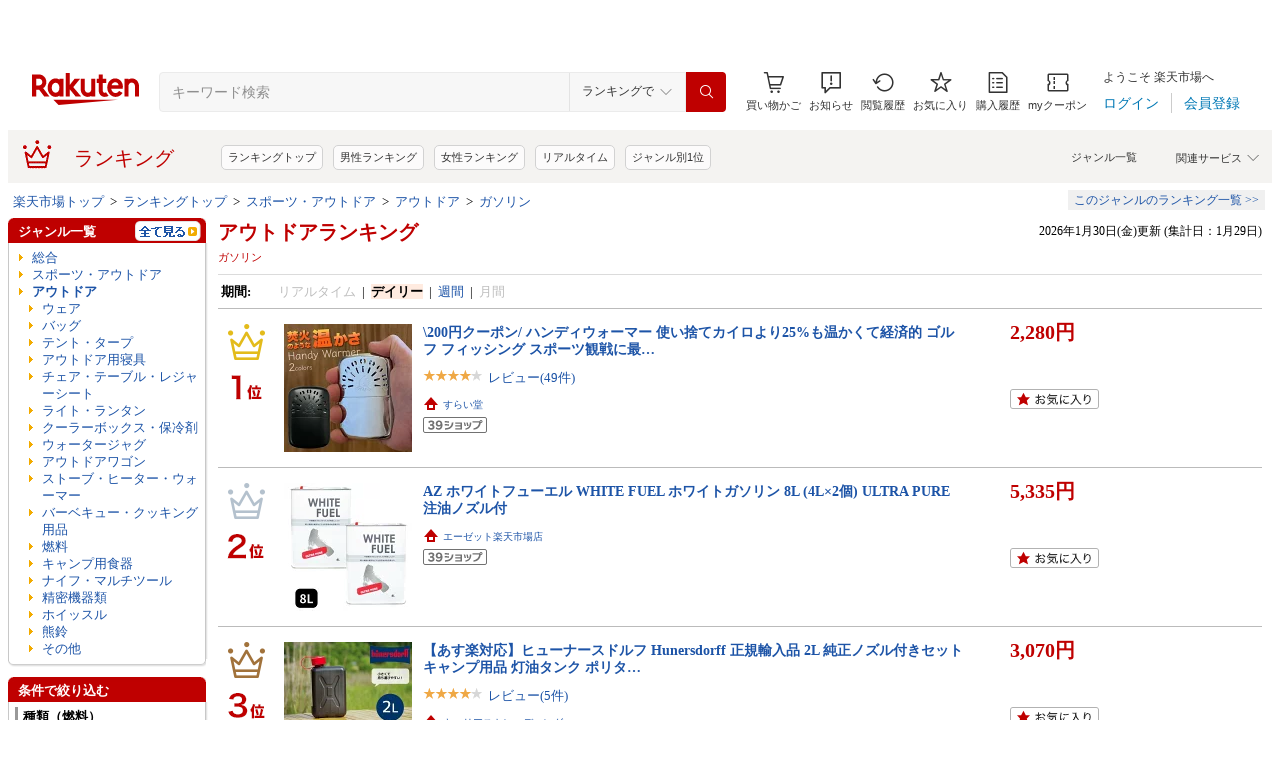

--- FILE ---
content_type: application/javascript; charset=EUC-JP
request_url: https://api.ranking.rakuten.co.jp/q?qt=1&eid=11&enc=0&du=6&gid=101975&ge=9&len=100&slen=40&offset=20&protocol=secure&callback=jsonp61019751111111&_=1769769292478
body_size: 4433
content:
jsonp61019751111111({"code":"0","items":[{"asurakuareanames":"","asurakuareas":"","asurakuflg":"0","asurakuprefs":"","dealpoint":null,"genreId":"101975","genrecolor":"#BF0000","genrename":"アウトドア","genrepath":"/0/101070/101975/201874/563312/208067","haspricerange":0,"imageurl128":"https://tshop.r10s.jp/coody/cabinet/item/11748149/oppmp-2.jpg?fitin=128:128","imageurl64":"https://tshop.r10s.jp/coody/cabinet/item/11748149/oppmp-2.jpg?fitin=64:64","itemid":10000048,"itemname":"coody 電動エアポンプ2【日本公式ストア】国内保証対応 スマート機能搭載 空気圧自動調整 自動停止 充電…","itempointendtime":0,"itempointrate":"0","itempointstarttime":0,"itemurl":"https://item.rakuten.co.jp/coody/oppmp-2/","kakaku":"29,700円","mobileshoppointendtime":0,"mobileshoppointrate":"0","mobileshoppointstarttime":0,"mobileurl":"http://m.rakuten.co.jp/coody/n/oppmp-2/","postageflg":1,"prerank":"0","price":"29700","rank":"1","revavedecimal":"25","revaveinteger":"4","reviewave":"4.25","reviewnum":"4","reviewurl":"https://review.rakuten.co.jp/item/1/433410_10000048/1.1/","revnumcomma":"4","rtrurl":"https://ranking.rakuten.co.jp/realtime/101975/","servicetype":"","shopid":433410,"shopname":"coody-グランピングエアテント","shoppointendtime":0,"shoppointrate":"0","shoppointstarttime":0,"shopurl":"https://www.rakuten.co.jp/coody/","tags":null,"updatedate":"2026/01/30","updatetime":"19:22"},{"asurakuareanames":"","asurakuareas":"","asurakuflg":"0","asurakuprefs":"","dealpoint":null,"genreId":"101975","genrepath":"/0/101070/101975/565745/551932/565908","haspricerange":1,"imageurl128":"https://tshop.r10s.jp/misaele/cabinet/12494641/12683914/jrf01-1-1.jpg?fitin=128:128","imageurl64":"https://tshop.r10s.jp/misaele/cabinet/12494641/12683914/jrf01-1-1.jpg?fitin=64:64","itemid":10000379,"itemname":"【p5&5％OFFクーポン！24h限定】ランキング受賞! 電熱インナー 上下セット 20000mAhバッテリー付 14/16/2…","itempointendtime":0,"itempointrate":"0","itempointstarttime":0,"itemurl":"https://item.rakuten.co.jp/misaele/jrf01-1/","kakaku":"6,980円～","mobileshoppointendtime":1769871599000,"mobileshoppointrate":"5","mobileshoppointstarttime":1769673600000,"mobileurl":"http://m.rakuten.co.jp/misaele/n/jrf01-1/","postageflg":0,"prerank":"0","price":"6980","rank":"2","revavedecimal":"50","revaveinteger":"4","reviewave":"4.50","reviewnum":"18","reviewurl":"https://review.rakuten.co.jp/item/1/428611_10000379/1.1/","revnumcomma":"18","servicetype":"","shopid":428611,"shopname":"幸運電器shop楽天市場店","shoppointendtime":1769871599000,"shoppointrate":"5","shoppointstarttime":1769673600000,"shopurl":"https://www.rakuten.co.jp/misaele/","tags":null},{"asurakuareanames":"","asurakuareas":"","asurakuflg":"0","asurakuprefs":"","dealpoint":null,"genreId":"101975","genrepath":"/0/101070/101975/208076/200068","haspricerange":0,"imageurl128":"https://tshop.r10s.jp/elecom/cabinet/s500_30/od-nestcom1bk_03r.jpg?fitin=128:128","imageurl64":"https://tshop.r10s.jp/elecom/cabinet/s500_30/od-nestcom1bk_03r.jpg?fitin=64:64","itemid":10069677,"itemname":"エレコム NESTOUT 一酸化炭素アラーム 3in1 温湿度計搭載 充電式 リチウムイオン電池 IP54 USB-CtoUSB-C…","itempointendtime":0,"itempointrate":"0","itempointstarttime":0,"itemurl":"https://item.rakuten.co.jp/elecom/4549550401753/","kakaku":"16,980円","mobileshoppointendtime":0,"mobileshoppointrate":"0","mobileshoppointstarttime":0,"mobileurl":"http://m.rakuten.co.jp/elecom/n/4549550401753/","postageflg":0,"prerank":"0","price":"16980","rank":"3","revavedecimal":"00","revaveinteger":"0","reviewave":"0.00","reviewnum":"0","reviewurl":"https://review.rakuten.co.jp/item/1/193217_10069677/1.1/","revnumcomma":"0","servicetype":"","shopid":193217,"shopname":"エレコムダイレクトショップ","shoppointendtime":0,"shoppointrate":"0","shoppointstarttime":0,"shopurl":"https://www.rakuten.co.jp/elecom/","tags":null},{"asurakuareanames":"","asurakuareas":"","asurakuflg":"0","asurakuprefs":"","dealpoint":null,"genreId":"101975","genrepath":"/0/101070/101975/208071","haspricerange":0,"imageurl128":"https://tshop.r10s.jp/agri-support/cabinet/-2/4944405004033-16_1.jpg?fitin=128:128","imageurl64":"https://tshop.r10s.jp/agri-support/cabinet/-2/4944405004033-16_1.jpg?fitin=64:64","itemid":10024420,"itemname":"ニチネンマイボンベL カセットボンベ 250g 48本 業務用 大容量 ガスボンベ 災害備蓄 キャンプ アウトドア…","itempointendtime":0,"itempointrate":"0","itempointstarttime":0,"itemurl":"https://item.rakuten.co.jp/agri-support/4944405004033-16/","kakaku":"6,686円","mobileshoppointendtime":0,"mobileshoppointrate":"0","mobileshoppointstarttime":0,"mobileurl":"http://m.rakuten.co.jp/agri-support/n/4944405004033-16/","postageflg":0,"prerank":"0","price":"6686","rank":"4","revavedecimal":"79","revaveinteger":"4","reviewave":"4.79","reviewnum":"315","reviewurl":"https://review.rakuten.co.jp/item/1/299429_10024420/1.1/","revnumcomma":"315","servicetype":"","shopid":299429,"shopname":"グラントマト　楽天市場店","shoppointendtime":0,"shoppointrate":"0","shoppointstarttime":0,"shopurl":"https://www.rakuten.co.jp/agri-support/","tags":null},{"asurakuareanames":"","asurakuareas":"","asurakuflg":"0","asurakuprefs":"","dealpoint":null,"genreId":"101975","genrepath":"/0/101070/101975/201874/302373","haspricerange":0,"imageurl128":"https://tshop.r10s.jp/kakensougen/cabinet/12508774/12650966/bestona.jpg?fitin=128:128","imageurl64":"https://tshop.r10s.jp/kakensougen/cabinet/12508774/12650966/bestona.jpg?fitin=64:64","itemid":10008960,"itemname":"coodyエアテントBESTONA【日本公式ストア国内保証】 専用ポンプ タープ TPUドア付 3人用 7人用（グランピ…","itempointendtime":0,"itempointrate":"0","itempointstarttime":0,"itemurl":"https://item.rakuten.co.jp/kakensougen/pbestona001/","kakaku":"275,000円","mobileshoppointendtime":1769619599000,"mobileshoppointrate":"5","mobileshoppointstarttime":1769252400000,"mobileurl":"http://m.rakuten.co.jp/kakensougen/n/pbestona001/","postageflg":1,"prerank":"0","price":"275000","rank":"5","revavedecimal":"00","revaveinteger":"0","reviewave":"0.00","reviewnum":"0","reviewurl":"https://review.rakuten.co.jp/item/1/396228_10008960/1.1/","revnumcomma":"0","servicetype":"","shopid":396228,"shopname":"sanmibest","shoppointendtime":1769619599000,"shoppointrate":"5","shoppointstarttime":1769252400000,"shopurl":"https://www.rakuten.co.jp/kakensougen/","tags":null},{"asurakuareanames":"","asurakuareas":"","asurakuflg":"0","asurakuprefs":"","dealpoint":null,"genreId":"101975","genrepath":"/0/101070/101975/201887/302379","haspricerange":0,"imageurl128":"https://tshop.r10s.jp/ifumo-shop/cabinet/10075940/10222847/20590337_0.jpg?fitin=128:128","imageurl64":"https://tshop.r10s.jp/ifumo-shop/cabinet/10075940/10222847/20590337_0.jpg?fitin=64:64","itemid":10000673,"itemname":"＼3日間限定10％OFF／ 寝袋 シュラフ 封筒型 防寒 連結可能 掛け布団 春用 夏用 用 冬用 ねぶくろ 暖かい…","itempointendtime":0,"itempointrate":"0","itempointstarttime":0,"itemurl":"https://item.rakuten.co.jp/ifumo-shop/20590337/","kakaku":"4,680円","mobileshoppointendtime":0,"mobileshoppointrate":"0","mobileshoppointstarttime":0,"mobileurl":"http://m.rakuten.co.jp/ifumo-shop/n/20590337/","postageflg":0,"prerank":"0","price":"4680","rank":"6","revavedecimal":"00","revaveinteger":"0","reviewave":"0.00","reviewnum":"0","reviewurl":"https://review.rakuten.co.jp/item/1/390006_10000673/1.1/","revnumcomma":"0","servicetype":"","shopid":390006,"shopname":"赤ちゃん記念日フォト専門店 ifumo","shoppointendtime":0,"shoppointrate":"0","shoppointstarttime":0,"shopurl":"https://www.rakuten.co.jp/ifumo-shop/","tags":null},{"asurakuareanames":"","asurakuareas":"","asurakuflg":"0","asurakuprefs":"","dealpoint":null,"genreId":"101975","genrepath":"/0/101070/101975/201874/302373","haspricerange":0,"imageurl128":"https://tshop.r10s.jp/fishermanswharfsakai/cabinet/08109532/08487724/imgrc0077393373.jpg?fitin=128:128","imageurl64":"https://tshop.r10s.jp/fishermanswharfsakai/cabinet/08109532/08487724/imgrc0077393373.jpg?fitin=64:64","itemid":10001484,"itemname":"プロックス　クイックドームテント パオグラン　ラージ　PX022L　ワカサギテント","itempointendtime":0,"itempointrate":"0","itempointstarttime":0,"itemurl":"https://item.rakuten.co.jp/fishermanswharfsakai/4548992216475/","kakaku":"74,798円","mobileshoppointendtime":0,"mobileshoppointrate":"0","mobileshoppointstarttime":0,"mobileurl":"http://m.rakuten.co.jp/fishermanswharfsakai/n/4548992216475/","postageflg":0,"prerank":"0","price":"74798","rank":"7","revavedecimal":"00","revaveinteger":"5","reviewave":"5.00","reviewnum":"2","reviewurl":"https://review.rakuten.co.jp/item/1/398493_10001484/1.1/","revnumcomma":"2","servicetype":"","shopid":398493,"shopname":"フィッシャーマンズワーフ","shoppointendtime":0,"shoppointrate":"0","shoppointstarttime":0,"shopurl":"https://www.rakuten.co.jp/fishermanswharfsakai/","tags":null},{"asurakuareanames":"","asurakuareas":"","asurakuflg":"0","asurakuprefs":"","dealpoint":null,"genreId":"101975","genrepath":"/0/101070/101975/565745/551932/551933","haspricerange":0,"imageurl128":"https://tshop.r10s.jp/muselect/cabinet/item10/n2530-0b028a_1.jpg?fitin=128:128","imageurl64":"https://tshop.r10s.jp/muselect/cabinet/item10/n2530-0b028a_1.jpg?fitin=64:64","itemid":10109821,"itemname":"(30日限定ポイント最大10倍)NANGA ナンガ LITEFORCE DOWN JKT ライトフォース ダウンジャケット n2530-0b…","itempointendtime":0,"itempointrate":"0","itempointstarttime":0,"itemurl":"https://item.rakuten.co.jp/muselect/n2530-0b028a/","kakaku":"77,000円","mobileshoppointendtime":1769785199000,"mobileshoppointrate":"10","mobileshoppointstarttime":1769698800000,"mobileurl":"http://m.rakuten.co.jp/muselect/n/n2530-0b028a/","postageflg":0,"prerank":"0","price":"77000","rank":"8","revavedecimal":"00","revaveinteger":"0","reviewave":"0.00","reviewnum":"0","reviewurl":"https://review.rakuten.co.jp/item/1/213292_10109821/1.1/","revnumcomma":"0","servicetype":"","shopid":213292,"shopname":"セレクトショップ　ムー","shoppointendtime":1769785199000,"shoppointrate":"10","shoppointstarttime":1769698800000,"shopurl":"https://www.rakuten.co.jp/muselect/","tags":null},{"asurakuareanames":"","asurakuareas":"","asurakuflg":"0","asurakuprefs":"","dealpoint":null,"genreId":"101975","genrepath":"/0/101070/101975/201887/302379","haspricerange":0,"imageurl128":"https://tshop.r10s.jp/aquitania/cabinet/05601685/10976546/imgrc0095451214.jpg?fitin=128:128","imageurl64":"https://tshop.r10s.jp/aquitania/cabinet/05601685/10976546/imgrc0095451214.jpg?fitin=64:64","itemid":10000078,"itemname":"カリンシア Defence 6 シュラフ 寝袋 冬用 極寒 マミー型 ミリタリーシュラフ 撥水加工 キャンプ用品 ア…","itempointendtime":1769399999000,"itempointrate":"5","itempointstarttime":1768881600000,"itemurl":"https://item.rakuten.co.jp/aquitania/defence6/","kakaku":"56,800円","mobileshoppointendtime":0,"mobileshoppointrate":"0","mobileshoppointstarttime":0,"mobileurl":"http://m.rakuten.co.jp/aquitania/n/defence6/","postageflg":0,"prerank":"0","price":"56800","rank":"9","revavedecimal":"57","revaveinteger":"4","reviewave":"4.57","reviewnum":"28","reviewurl":"https://review.rakuten.co.jp/item/1/322729_10000078/1.1/","revnumcomma":"28","servicetype":"","shopid":322729,"shopname":"アキタニア","shoppointendtime":0,"shoppointrate":"0","shoppointstarttime":0,"shopurl":"https://www.rakuten.co.jp/aquitania/","tags":null},{"asurakuareanames":"","asurakuareas":"","asurakuflg":"0","asurakuprefs":"","dealpoint":null,"genreId":"101975","genrepath":"/0/101070/101975/208076/402309","haspricerange":0,"imageurl128":"https://tshop.r10s.jp/niconicomart1/cabinet/mammut/compass1767777799.jpg?fitin=128:128","imageurl64":"https://tshop.r10s.jp/niconicomart1/cabinet/mammut/compass1767777799.jpg?fitin=64:64","itemid":10000000,"itemname":"残りわずか【国内正規品】 [装着感ゼロへ/パニック防止] マムート バリーボックス 2 ビーコン Barryvox 2…","itempointendtime":0,"itempointrate":"0","itempointstarttime":0,"itemurl":"https://item.rakuten.co.jp/niconicomart1/compass1766283946/","kakaku":"50,900円","mobileshoppointendtime":0,"mobileshoppointrate":"0","mobileshoppointstarttime":0,"mobileurl":"http://m.rakuten.co.jp/niconicomart1/n/compass1766283946/","postageflg":0,"prerank":"0","price":"50900","rank":"10","revavedecimal":"00","revaveinteger":"0","reviewave":"0.00","reviewnum":"0","reviewurl":"https://review.rakuten.co.jp/item/1/438381_10000000/1.1/","revnumcomma":"0","servicetype":"","shopid":438381,"shopname":"にこにこ楽天市場店","shoppointendtime":0,"shoppointrate":"0","shoppointstarttime":0,"shopurl":"https://www.rakuten.co.jp/niconicomart1/","tags":null},{"asurakuareanames":"","asurakuareas":"","asurakuflg":"0","asurakuprefs":"","dealpoint":null,"genreId":"101975","genrepath":"/0/101070/101975/565745/551932/551933","haspricerange":1,"imageurl128":"https://tshop.r10s.jp/e-lodge/cabinet/images8678/gw-nd92564-k_1.jpg?fitin=128:128","imageurl64":"https://tshop.r10s.jp/e-lodge/cabinet/images8678/gw-nd92564-k_1.jpg?fitin=64:64","itemid":11194986,"itemname":"【30日限定 ポイント最大10倍】 ザ・ノース・フェイス THE NORTH FACE アウトドア オルタレーションバフ…","itempointendtime":0,"itempointrate":"0","itempointstarttime":0,"itemurl":"https://item.rakuten.co.jp/e-lodge/gw-nd92564-k/","kakaku":"46,613円～","mobileshoppointendtime":1769785199000,"mobileshoppointrate":"1-10","mobileshoppointstarttime":1769698800000,"mobileurl":"http://m.rakuten.co.jp/e-lodge/n/gw-nd92564-k/","postageflg":1,"prerank":"0","price":"46613","rank":"11","revavedecimal":"50","revaveinteger":"4","reviewave":"4.50","reviewnum":"2","reviewurl":"https://review.rakuten.co.jp/item/1/227445_11194986/1.1/","revnumcomma":"2","servicetype":"","shopid":227445,"shopname":"山とアウトドアの店 山気分","shoppointendtime":1769785199000,"shoppointrate":"1-10","shoppointstarttime":1769698800000,"shopurl":"https://www.rakuten.co.jp/e-lodge/","tags":null},{"asurakuareanames":"","asurakuareas":"","asurakuflg":"0","asurakuprefs":"","dealpoint":null,"genreId":"101975","genrepath":"/0/101070/101975/201877/402220","haspricerange":0,"imageurl128":"https://tshop.r10s.jp/ouchimawari/cabinet/0679_hanu/067900001_matto.jpg?fitin=128:128","imageurl64":"https://tshop.r10s.jp/ouchimawari/cabinet/0679_hanu/067900001_matto.jpg?fitin=64:64","itemid":10124500,"itemname":"【在庫あり】【ロータスグリル専用グリルマットプレゼント】【BBQ】【バーベキューコンロ】【おしゃれ】…","itempointendtime":0,"itempointrate":"0","itempointstarttime":0,"itemurl":"https://item.rakuten.co.jp/ouchimawari/069400031/","kakaku":"22,000円","mobileshoppointendtime":0,"mobileshoppointrate":"0","mobileshoppointstarttime":0,"mobileurl":"http://m.rakuten.co.jp/ouchimawari/n/069400031/","postageflg":0,"prerank":"0","price":"22000","rank":"12","revavedecimal":"43","revaveinteger":"4","reviewave":"4.43","reviewnum":"7","reviewurl":"https://review.rakuten.co.jp/item/1/302227_10124500/1.1/","revnumcomma":"7","servicetype":"","shopid":302227,"shopname":"おうちまわり 楽天市場店","shoppointendtime":0,"shoppointrate":"0","shoppointstarttime":0,"shopurl":"https://www.rakuten.co.jp/ouchimawari/","tags":null},{"asurakuareanames":"","asurakuareas":"","asurakuflg":"0","asurakuprefs":"","dealpoint":null,"genreId":"101975","genrepath":"/0/101070/101975/402289/111926","haspricerange":0,"imageurl128":"https://tshop.r10s.jp/amuse37/cabinet/img/440989931.jpg?fitin=128:128","imageurl64":"https://tshop.r10s.jp/amuse37/cabinet/img/440989931.jpg?fitin=64:64","itemid":10044335,"itemname":"【72時間1000円引きクーポン】在庫処分特価】グレゴリー(Gregory) 2025 SP メンズ Paragon 60 パラゴン60…","itempointendtime":0,"itempointrate":"0","itempointstarttime":0,"itemurl":"https://item.rakuten.co.jp/amuse37/440989931/","kakaku":"42,999円","mobileshoppointendtime":0,"mobileshoppointrate":"0","mobileshoppointstarttime":0,"mobileurl":"http://m.rakuten.co.jp/amuse37/n/440989931/","postageflg":0,"prerank":"0","price":"42999","rank":"13","revavedecimal":"00","revaveinteger":"0","reviewave":"0.00","reviewnum":"0","reviewurl":"https://review.rakuten.co.jp/item/1/294279_10044335/1.1/","revnumcomma":"0","servicetype":"","shopid":294279,"shopname":"アミュゼスポーツ","shoppointendtime":0,"shoppointrate":"0","shoppointstarttime":0,"shopurl":"https://www.rakuten.co.jp/amuse37/","tags":null},{"asurakuareanames":"","asurakuareas":"","asurakuflg":"0","asurakuprefs":"","dealpoint":null,"genreId":"101975","genrepath":"/0/101070/101975/201874/302373","haspricerange":1,"imageurl128":"https://tshop.r10s.jp/canpanera/cabinet/item136/item_m48008_0.jpg?fitin=128:128","imageurl64":"https://tshop.r10s.jp/canpanera/cabinet/item136/item_m48008_0.jpg?fitin=64:64","itemid":10068839,"itemname":"【SALE 70%OFF】ミニマルワークス VハウスMテント MINIMALWORKS V HOUSE M MGSH-VH402 テント タープ シ…","itempointendtime":0,"itempointrate":"0","itempointstarttime":0,"itemurl":"https://item.rakuten.co.jp/canpanera/m48008/","kakaku":"41,800円～","mobileshoppointendtime":0,"mobileshoppointrate":"0","mobileshoppointstarttime":0,"mobileurl":"http://m.rakuten.co.jp/canpanera/n/m48008/","postageflg":1,"prerank":"0","price":"41800","rank":"14","revavedecimal":"00","revaveinteger":"0","reviewave":"0.00","reviewnum":"0","reviewurl":"https://review.rakuten.co.jp/item/1/265611_10068839/1.1/","revnumcomma":"0","servicetype":"","shopid":265611,"shopname":"OutdoorStyle サンデーマウンテン","shoppointendtime":0,"shoppointrate":"0","shoppointstarttime":0,"shopurl":"https://www.rakuten.co.jp/canpanera/","tags":null},{"asurakuareanames":"","asurakuareas":"","asurakuflg":"0","asurakuprefs":"","dealpoint":null,"genreId":"101975","genrepath":"/0/101070/101975/201874/563312/563169","haspricerange":0,"imageurl128":"https://tshop.r10s.jp/coody/cabinet/item/carpet/carpet-bestona/imgrc0107399384.jpg?fitin=128:128","imageurl64":"https://tshop.r10s.jp/coody/cabinet/item/carpet/carpet-bestona/imgrc0107399384.jpg?fitin=64:64","itemid":10000095,"itemname":"coodyエアテントBESTONA専用カーペット","itempointendtime":0,"itempointrate":"0","itempointstarttime":0,"itemurl":"https://item.rakuten.co.jp/coody/carpet-bestona/","kakaku":"38,500円","mobileshoppointendtime":0,"mobileshoppointrate":"0","mobileshoppointstarttime":0,"mobileurl":"http://m.rakuten.co.jp/coody/n/carpet-bestona/","postageflg":1,"prerank":"0","price":"38500","rank":"15","revavedecimal":"00","revaveinteger":"0","reviewave":"0.00","reviewnum":"0","reviewurl":"https://review.rakuten.co.jp/item/1/433410_10000095/1.1/","revnumcomma":"0","servicetype":"","shopid":433410,"shopname":"coody-グランピングエアテント","shoppointendtime":0,"shoppointrate":"0","shoppointstarttime":0,"shopurl":"https://www.rakuten.co.jp/coody/","tags":null},{"asurakuareanames":"","asurakuareas":"","asurakuflg":"0","asurakuprefs":"","dealpoint":null,"genreId":"101975","genrepath":"/0/101070/101975/201874/302373","haspricerange":0,"imageurl128":"https://tshop.r10s.jp/naturum-outdoor/cabinet/goods/099517/79_1.jpg?fitin=128:128","imageurl64":"https://tshop.r10s.jp/naturum-outdoor/cabinet/goods/099517/79_1.jpg?fitin=64:64","itemid":10736558,"itemname":"スノーピーク(snow peak) 【ナチュラムオリジナル】エントリーパックTT+マットシートセット FK-387_N","itempointendtime":1769957999000,"itempointrate":"5","itempointstarttime":1769871600000,"itemurl":"https://item.rakuten.co.jp/naturum-outdoor/9951779/","kakaku":"37,980円","mobileshoppointendtime":0,"mobileshoppointrate":"0","mobileshoppointstarttime":0,"mobileurl":"http://m.rakuten.co.jp/naturum-outdoor/n/9951779/","postageflg":1,"prerank":"0","price":"37980","rank":"16","revavedecimal":"00","revaveinteger":"0","reviewave":"0.00","reviewnum":"0","reviewurl":"https://review.rakuten.co.jp/item/1/366411_10736558/1.1/","revnumcomma":"0","servicetype":"","shopid":366411,"shopname":"ナチュラム キャンプ専門店","shoppointendtime":0,"shoppointrate":"0","shoppointstarttime":0,"shopurl":"https://www.rakuten.co.jp/naturum-outdoor/","tags":null},{"asurakuareanames":"","asurakuareas":"","asurakuflg":"0","asurakuprefs":"","dealpoint":null,"genreId":"101975","genrepath":"/0/101070/101975/565745/551932/563183","haspricerange":0,"imageurl128":"https://tshop.r10s.jp/snb-shop/cabinet/it221/1144-0072.jpg?fitin=128:128","imageurl64":"https://tshop.r10s.jp/snb-shop/cabinet/it221/1144-0072.jpg?fitin=64:64","itemid":10370159,"itemname":"THE NORTH FACE ザ・ノース・フェイス CAMP Sierra Vest キャンプシエラベスト ND92530 【 アウター 防寒…","itempointendtime":0,"itempointrate":"0","itempointstarttime":0,"itemurl":"https://item.rakuten.co.jp/snb-shop/1144-0072/","kakaku":"31,800円","mobileshoppointendtime":0,"mobileshoppointrate":"0","mobileshoppointstarttime":0,"mobileurl":"http://m.rakuten.co.jp/snb-shop/n/1144-0072/","postageflg":1,"prerank":"0","price":"31800","rank":"17","revavedecimal":"00","revaveinteger":"0","reviewave":"0.00","reviewnum":"0","reviewurl":"https://review.rakuten.co.jp/item/1/228292_10370159/1.1/","revnumcomma":"0","servicetype":"","shopid":228292,"shopname":"SNB-SHOP","shoppointendtime":0,"shoppointrate":"0","shoppointstarttime":0,"shopurl":"https://www.rakuten.co.jp/snb-shop/","tags":null},{"asurakuareanames":"","asurakuareas":"","asurakuflg":"0","asurakuprefs":"","dealpoint":null,"genreId":"101975","genrepath":"/0/101070/101975/565745/551932/551933","haspricerange":0,"imageurl128":"https://tshop.r10s.jp/icora2/cabinet/item_pic/thenorthface/252223005.jpg?fitin=128:128","imageurl64":"https://tshop.r10s.jp/icora2/cabinet/item_pic/thenorthface/252223005.jpg?fitin=64:64","itemid":10032171,"itemname":"【20% OFF】 THE NORTH FACE ザノースフェイス Nuptse Jacket ヌプシジャケット","itempointendtime":1769619599000,"itempointrate":"2","itempointstarttime":1769252400000,"itemurl":"https://item.rakuten.co.jp/icora2/thenorthface-252215038/","kakaku":"31,240円","mobileshoppointendtime":1769619599000,"mobileshoppointrate":"10","mobileshoppointstarttime":1769252400000,"mobileurl":"http://m.rakuten.co.jp/icora2/n/thenorthface-252215038/","postageflg":1,"prerank":"0","price":"31240","rank":"18","revavedecimal":"00","revaveinteger":"0","reviewave":"0.00","reviewnum":"0","reviewurl":"https://review.rakuten.co.jp/item/1/278825_10032171/1.1/","revnumcomma":"0","servicetype":"","shopid":278825,"shopname":"ICORA（イコラ）","shoppointendtime":1769619599000,"shoppointrate":"10","shoppointstarttime":1769252400000,"shopurl":"https://www.rakuten.co.jp/icora2/","tags":null},{"asurakuareanames":"","asurakuareas":"","asurakuflg":"0","asurakuprefs":"","dealpoint":null,"genreId":"101975","genrepath":"/0/101070/101975/565745/551932/551933","haspricerange":0,"imageurl128":"https://tshop.r10s.jp/e-lodge/cabinet/images8677/gw-na62550-k_1.jpg?fitin=128:128","imageurl64":"https://tshop.r10s.jp/e-lodge/cabinet/images8677/gw-na62550-k_1.jpg?fitin=64:64","itemid":11195040,"itemname":"【30日限定 ポイント最大10倍】 ザ・ノース・フェイス THE NORTH FACE アウトドア バーサロフトジャケッ…","itempointendtime":0,"itempointrate":"0","itempointstarttime":0,"itemurl":"https://item.rakuten.co.jp/e-lodge/gw-na62550-k/","kakaku":"28,798円","mobileshoppointendtime":1769785199000,"mobileshoppointrate":"1-10","mobileshoppointstarttime":1769698800000,"mobileurl":"http://m.rakuten.co.jp/e-lodge/n/gw-na62550-k/","postageflg":1,"prerank":"0","price":"28798","rank":"19","revavedecimal":"70","revaveinteger":"4","reviewave":"4.70","reviewnum":"10","reviewurl":"https://review.rakuten.co.jp/item/1/227445_11195040/1.1/","revnumcomma":"10","servicetype":"","shopid":227445,"shopname":"山とアウトドアの店 山気分","shoppointendtime":1769785199000,"shoppointrate":"1-10","shoppointstarttime":1769698800000,"shopurl":"https://www.rakuten.co.jp/e-lodge/","tags":null},{"asurakuareanames":"","asurakuareas":"","asurakuflg":"0","asurakuprefs":"","dealpoint":null,"genreId":"101975","genrepath":"/0/101070/101975/565745/409382/409394","haspricerange":0,"imageurl128":"https://tshop.r10s.jp/e-lodge/cabinet/images8708/gw-nyw82511-k_1.jpg?fitin=128:128","imageurl64":"https://tshop.r10s.jp/e-lodge/cabinet/images8708/gw-nyw82511-k_1.jpg?fitin=64:64","itemid":11195243,"itemname":"【30日限定 ポイント最大10倍】 ザ・ノース・フェイス THE NORTH FACE アウトドア サンダーラウンドネッ…","itempointendtime":0,"itempointrate":"0","itempointstarttime":0,"itemurl":"https://item.rakuten.co.jp/e-lodge/gw-nyw82511-k/","kakaku":"25,410円","mobileshoppointendtime":1769785199000,"mobileshoppointrate":"1-10","mobileshoppointstarttime":1769698800000,"mobileurl":"http://m.rakuten.co.jp/e-lodge/n/gw-nyw82511-k/","postageflg":1,"prerank":"0","price":"25410","rank":"20","revavedecimal":"67","revaveinteger":"3","reviewave":"3.67","reviewnum":"3","reviewurl":"https://review.rakuten.co.jp/item/1/227445_11195243/1.1/","revnumcomma":"3","servicetype":"","shopid":227445,"shopname":"山とアウトドアの店 山気分","shoppointendtime":1769785199000,"shoppointrate":"1-10","shoppointstarttime":1769698800000,"shopurl":"https://www.rakuten.co.jp/e-lodge/","tags":null}],"num":20,"query":{"abt":"","age":"0","area":"00","arf":"0","du":"6","eid":"11","enc":"0","event_rnk_id":null,"ge":"9","gid":"101975","iid":"","kw":"","len":"100","lv":"1","ly":"","mb":"0","mv":"1","offset":"20","pr":"00","price":"0","prl":"","protocol":"secure","pru":"","qt":"1","rt":"1","rvf":"0","s4type":"1","sgid":"","sl":"0","slen":"40","soffset":"","sqt":"0","srt":"1","sstart":"","st":"0","start":"1","stx":"","tag":""},"rankingid":0,"status":"Success"})

--- FILE ---
content_type: application/javascript; charset=EUC-JP
request_url: https://api.ranking.rakuten.co.jp/q?qt=1&eid=11&enc=0&du=1&gid=402289&ge=9&len=100&slen=40&offset=20&protocol=secure&callback=jsonp314022891111111&_=1769769292480
body_size: 3734
content:
jsonp314022891111111({"code":"0","items":[{"asurakuareanames":"","asurakuareas":"","asurakuflg":"0","asurakuprefs":"","dealpoint":null,"genreId":"402289","genrecolor":"#BF0000","genrename":"バッグ","genrepath":"/0/101070/101975/402289/111926","haspricerange":0,"imageurl128":"https://tshop.r10s.jp/supersportsxebio/cabinet/1/9210905/7941953_m.jpg?fitin=128:128","imageurl64":"https://tshop.r10s.jp/supersportsxebio/cabinet/1/9210905/7941953_m.jpg?fitin=64:64","itemid":21043516,"itemname":"ナイキ（NIKE）（メンズ、レディース）ジムサック ブラジリア 9.5 黒 18L DM3978-010 ナップサック マル…","itempointendtime":null,"itempointrate":null,"itempointstarttime":null,"itemurl":"https://item.rakuten.co.jp/supersportsxebio/107941953011/","kakaku":"2,579円","mobileshoppointendtime":null,"mobileshoppointrate":null,"mobileshoppointstarttime":null,"mobileurl":"http://m.rakuten.co.jp/supersportsxebio/n/107941953011/","postageflg":1,"prerank":"2","price":"2579","rank":"1","revavedecimal":"54","revaveinteger":"4","reviewave":"4.54","reviewnum":"13","reviewurl":"https://review.rakuten.co.jp/item/1/273157_21043516/1.1/","revnumcomma":"13","rtrurl":"https://ranking.rakuten.co.jp/daily/402289/","servicetype":"1","shopid":273157,"shopname":"SuperSportsXEBIO楽天市場支店","shoppointendtime":null,"shoppointrate":null,"shoppointstarttime":null,"shopurl":"https://www.rakuten.co.jp/supersportsxebio/","tags":null,"updatedate":"2026/01/30","updatetime":""},{"asurakuareanames":"","asurakuareas":"","asurakuflg":"0","asurakuprefs":"","dealpoint":null,"genreId":"402289","genrepath":"/0/101070/101975/402289/111926","haspricerange":0,"imageurl128":"https://tshop.r10s.jp/alpen/cabinet/img/687/7205192704_9.jpg?fitin=128:128","imageurl64":"https://tshop.r10s.jp/alpen/cabinet/img/687/7205192704_9.jpg?fitin=64:64","itemid":10452056,"itemname":"最大10％OFFクーポン 【1/24～1/30】 サロモン トレイルブレイザー 10 10L BLACK/ALLOY LC2182900 トレッ…","itempointendtime":null,"itempointrate":null,"itempointstarttime":null,"itemurl":"https://item.rakuten.co.jp/alpen/7205192704/","kakaku":"9,350円","mobileshoppointendtime":null,"mobileshoppointrate":null,"mobileshoppointstarttime":null,"mobileurl":"http://m.rakuten.co.jp/alpen/n/7205192704/","postageflg":1,"prerank":"12","price":"9350","rank":"2","revavedecimal":"25","revaveinteger":"4","reviewave":"4.25","reviewnum":"4","reviewurl":"https://review.rakuten.co.jp/item/1/207922_10452056/1.1/","revnumcomma":"4","servicetype":"1","shopid":207922,"shopname":"アルペン楽天市場店","shoppointendtime":null,"shoppointrate":null,"shoppointstarttime":null,"shopurl":"https://www.rakuten.co.jp/alpen/","tags":null},{"asurakuareanames":"","asurakuareas":"","asurakuflg":"0","asurakuprefs":"","dealpoint":null,"genreId":"402289","genrepath":"/0/101070/101975/402289/111926","haspricerange":0,"imageurl128":"https://tshop.r10s.jp/supersportsxebio/cabinet/rich_main/11095637/10814456901.jpg?fitin=128:128","imageurl64":"https://tshop.r10s.jp/supersportsxebio/cabinet/rich_main/11095637/10814456901.jpg?fitin=64:64","itemid":21077297,"itemname":"ザ・ノース・フェイス（THE NORTH FACE）（メンズ、レディース）リュック デイパック BC ヒューズボック…","itempointendtime":null,"itempointrate":null,"itempointstarttime":null,"itemurl":"https://item.rakuten.co.jp/supersportsxebio/108144569011/","kakaku":"15,899円","mobileshoppointendtime":null,"mobileshoppointrate":null,"mobileshoppointstarttime":null,"mobileurl":"http://m.rakuten.co.jp/supersportsxebio/n/108144569011/","postageflg":1,"prerank":"1","price":"15899","rank":"3","revavedecimal":"81","revaveinteger":"4","reviewave":"4.81","reviewnum":"109","reviewurl":"https://review.rakuten.co.jp/item/1/273157_21077297/1.1/","revnumcomma":"109","servicetype":"1","shopid":273157,"shopname":"SuperSportsXEBIO楽天市場支店","shoppointendtime":null,"shoppointrate":null,"shoppointstarttime":null,"shopurl":"https://www.rakuten.co.jp/supersportsxebio/","tags":null},{"asurakuareanames":"","asurakuareas":"","asurakuflg":"0","asurakuprefs":"","dealpoint":null,"genreId":"402289","genrepath":"/0/101070/101975/402289/111926","haspricerange":0,"imageurl128":"https://tshop.r10s.jp/alpen/cabinet/img/939/7236160703_15.jpg?fitin=128:128","imageurl64":"https://tshop.r10s.jp/alpen/cabinet/img/939/7236160703_15.jpg?fitin=64:64","itemid":10432706,"itemname":"最大10％OFFクーポン 【1/24～1/30】 ザ・ノース・フェイス Geoface Box Tote ジオフェイスボックストー…","itempointendtime":null,"itempointrate":null,"itempointstarttime":null,"itemurl":"https://item.rakuten.co.jp/alpen/7236160703/","kakaku":"7,472円","mobileshoppointendtime":null,"mobileshoppointrate":null,"mobileshoppointstarttime":null,"mobileurl":"http://m.rakuten.co.jp/alpen/n/7236160703/","postageflg":1,"prerank":"4","price":"7472","rank":"4","revavedecimal":"64","revaveinteger":"4","reviewave":"4.64","reviewnum":"140","reviewurl":"https://review.rakuten.co.jp/item/1/207922_10432706/1.1/","revnumcomma":"140","servicetype":"1","shopid":207922,"shopname":"アルペン楽天市場店","shoppointendtime":null,"shoppointrate":null,"shoppointstarttime":null,"shopurl":"https://www.rakuten.co.jp/alpen/","tags":null},{"asurakuareanames":"","asurakuareas":"","asurakuflg":"0","asurakuprefs":"","dealpoint":null,"genreId":"402289","genrepath":"/0/101070/101975/402289/111926","haspricerange":0,"imageurl128":"https://tshop.r10s.jp/alpen/cabinet/img/810/7200162933_19.jpg?fitin=128:128","imageurl64":"https://tshop.r10s.jp/alpen/cabinet/img/810/7200162933_19.jpg?fitin=64:64","itemid":10416540,"itemname":"最大10％OFFクーポン 【1/24～1/30】 ザ・ノース・フェイス シャトルデイパック 24L ブラック NM82329 K …","itempointendtime":null,"itempointrate":null,"itempointstarttime":null,"itemurl":"https://item.rakuten.co.jp/alpen/7200162933/","kakaku":"20,020円","mobileshoppointendtime":null,"mobileshoppointrate":null,"mobileshoppointstarttime":null,"mobileurl":"http://m.rakuten.co.jp/alpen/n/7200162933/","postageflg":1,"prerank":"19","price":"20020","rank":"5","revavedecimal":"83","revaveinteger":"4","reviewave":"4.83","reviewnum":"119","reviewurl":"https://review.rakuten.co.jp/item/1/207922_10416540/1.1/","revnumcomma":"119","servicetype":"1","shopid":207922,"shopname":"アルペン楽天市場店","shoppointendtime":null,"shoppointrate":null,"shoppointstarttime":null,"shopurl":"https://www.rakuten.co.jp/alpen/","tags":null},{"asurakuareanames":"","asurakuareas":"","asurakuflg":"0","asurakuprefs":"","dealpoint":null,"genreId":"402289","genrepath":"/0/101070/101975/402289/111926","haspricerange":0,"imageurl128":"https://tshop.r10s.jp/alpen/cabinet/img/56/7200109308_1.jpg?fitin=128:128","imageurl64":"https://tshop.r10s.jp/alpen/cabinet/img/56/7200109308_1.jpg?fitin=64:64","itemid":10251456,"itemname":"最大10％OFFクーポン 【1/24～1/30】 コールマン SHIELD 35 (HEATHER BLACK) (2000032942) バックパック …","itempointendtime":null,"itempointrate":null,"itempointstarttime":null,"itemurl":"https://item.rakuten.co.jp/alpen/7200109308/","kakaku":"8,290円","mobileshoppointendtime":null,"mobileshoppointrate":null,"mobileshoppointstarttime":null,"mobileurl":"http://m.rakuten.co.jp/alpen/n/7200109308/","postageflg":1,"prerank":"30","price":"8290","rank":"6","revavedecimal":"78","revaveinteger":"4","reviewave":"4.78","reviewnum":"140","reviewurl":"https://review.rakuten.co.jp/item/1/207922_10251456/1.1/","revnumcomma":"140","servicetype":"1","shopid":207922,"shopname":"アルペン楽天市場店","shoppointendtime":null,"shoppointrate":null,"shoppointstarttime":null,"shopurl":"https://www.rakuten.co.jp/alpen/","tags":null},{"asurakuareanames":"","asurakuareas":"","asurakuflg":"0","asurakuprefs":"","dealpoint":null,"genreId":"402289","genrepath":"/0/101070/101975/402289/111926","haspricerange":0,"imageurl128":"https://tshop.r10s.jp/alpen/cabinet/img/939/7216160203_11.jpg?fitin=128:128","imageurl64":"https://tshop.r10s.jp/alpen/cabinet/img/939/7216160203_11.jpg?fitin=64:64","itemid":10432703,"itemname":"最大10％OFFクーポン 【1/24～1/30】 ザ・ノース・フェイス Geoface Pouch ジオフェイスポーチ NM32356 K…","itempointendtime":null,"itempointrate":null,"itempointstarttime":null,"itemurl":"https://item.rakuten.co.jp/alpen/7216160203/","kakaku":"5,251円","mobileshoppointendtime":null,"mobileshoppointrate":null,"mobileshoppointstarttime":null,"mobileurl":"http://m.rakuten.co.jp/alpen/n/7216160203/","postageflg":1,"prerank":"41","price":"5251","rank":"7","revavedecimal":"71","revaveinteger":"4","reviewave":"4.71","reviewnum":"65","reviewurl":"https://review.rakuten.co.jp/item/1/207922_10432703/1.1/","revnumcomma":"65","servicetype":"1","shopid":207922,"shopname":"アルペン楽天市場店","shoppointendtime":null,"shoppointrate":null,"shoppointstarttime":null,"shopurl":"https://www.rakuten.co.jp/alpen/","tags":null},{"asurakuareanames":"","asurakuareas":"","asurakuflg":"0","asurakuprefs":"","dealpoint":null,"genreId":"402289","genrepath":"/0/101070/101975/402289/111926","haspricerange":1,"imageurl128":"https://tshop.r10s.jp/lbreath/cabinet/1/5650203_00/7946627_main_m.jpg?fitin=128:128","imageurl64":"https://tshop.r10s.jp/lbreath/cabinet/1/5650203_00/7946627_main_m.jpg?fitin=64:64","itemid":31367050,"itemname":"コールマン（Coleman）（メンズ、レディース）ウォーカー33 撥水 大容量 防災 地震 災害対策 リュック","itempointendtime":null,"itempointrate":null,"itempointstarttime":null,"itemurl":"https://item.rakuten.co.jp/lbreath/107946627011/","kakaku":"5,570円～","mobileshoppointendtime":null,"mobileshoppointrate":null,"mobileshoppointstarttime":null,"mobileurl":"http://m.rakuten.co.jp/lbreath/n/107946627011/","postageflg":1,"prerank":"391","price":"5570","rank":"8","revavedecimal":"63","revaveinteger":"4","reviewave":"4.63","reviewnum":"8","reviewurl":"https://review.rakuten.co.jp/item/1/277268_31367050/1.1/","revnumcomma":"8","servicetype":"1","shopid":277268,"shopname":"Victoria L-Breath楽天市場支店","shoppointendtime":null,"shoppointrate":null,"shoppointstarttime":null,"shopurl":"https://www.rakuten.co.jp/lbreath/","tags":null},{"asurakuareanames":"","asurakuareas":"","asurakuflg":"0","asurakuprefs":"","dealpoint":null,"genreId":"402289","genrepath":"/0/101070/101975/402289/402293","haspricerange":0,"imageurl128":"https://tshop.r10s.jp/himaraya/cabinet/0000001141e/0000001141816_r1_01.jpg?fitin=128:128","imageurl64":"https://tshop.r10s.jp/himaraya/cabinet/0000001141e/0000001141816_r1_01.jpg?fitin=64:64","itemid":10548957,"itemname":"ザ・ノース・フェイス トートバッグ メンズ レディース ジオフェイスボックストート Geoface Box Tote NM…","itempointendtime":null,"itempointrate":null,"itempointstarttime":null,"itemurl":"https://item.rakuten.co.jp/himaraya/0000001141816/","kakaku":"7,894円","mobileshoppointendtime":null,"mobileshoppointrate":null,"mobileshoppointstarttime":null,"mobileurl":"http://m.rakuten.co.jp/himaraya/n/0000001141816/","postageflg":1,"prerank":"305","price":"7894","rank":"9","revavedecimal":"71","revaveinteger":"4","reviewave":"4.71","reviewnum":"34","reviewurl":"https://review.rakuten.co.jp/item/1/264309_10548957/1.1/","revnumcomma":"34","servicetype":"1","shopid":264309,"shopname":"ヒマラヤ楽天市場店","shoppointendtime":null,"shoppointrate":null,"shoppointstarttime":null,"shopurl":"https://www.rakuten.co.jp/himaraya/","tags":null},{"asurakuareanames":"","asurakuareas":"","asurakuflg":"0","asurakuprefs":"","dealpoint":null,"genreId":"402289","genrepath":"/0/101070/101975/402289/111926","haspricerange":1,"imageurl128":"https://tshop.r10s.jp/gregory-japan/cabinet/11959767/imgrc0111681854.jpg?fitin=128:128","imageurl64":"https://tshop.r10s.jp/gregory-japan/cabinet/11959767/imgrc0111681854.jpg?fitin=64:64","itemid":10001696,"itemname":"【ポイント10倍】【セール】【20%OFF】【公式】【最短当日発送可能】 グレゴリー [ キャンパスデイM CAMP…","itempointendtime":null,"itempointrate":null,"itempointstarttime":null,"itemurl":"https://item.rakuten.co.jp/gregory-japan/09j-230s/","kakaku":"14,080円～","mobileshoppointendtime":null,"mobileshoppointrate":null,"mobileshoppointstarttime":null,"mobileurl":"http://m.rakuten.co.jp/gregory-japan/n/09j-230s/","postageflg":1,"prerank":"9999","price":"14080","rank":"10","revavedecimal":"00","revaveinteger":"0","reviewave":"0.00","reviewnum":"0","reviewurl":"https://review.rakuten.co.jp/item/1/432395_10001696/1.1/","revnumcomma":"0","servicetype":"1","shopid":432395,"shopname":"グレゴリー公式　楽天市場店","shoppointendtime":null,"shoppointrate":null,"shoppointstarttime":null,"shopurl":"https://www.rakuten.co.jp/gregory-japan/","tags":null},{"asurakuareanames":"","asurakuareas":"","asurakuflg":"0","asurakuprefs":"","dealpoint":null,"genreId":"402289","genrepath":"/0/101070/101975/402289/402302","haspricerange":0,"imageurl128":"https://tshop.r10s.jp/scope/cabinet/susanbijl/sua55b11_a01-2.jpg?fitin=128:128","imageurl64":"https://tshop.r10s.jp/scope/cabinet/susanbijl/sua55b11_a01-2.jpg?fitin=64:64","itemid":10092451,"itemname":"【在庫限り！販売は1/30(金) 9:59まで】スーザン ベル / フラッシュ ポーチ M [ SUSAN BIJL Flash ]","itempointendtime":null,"itempointrate":null,"itempointstarttime":null,"itemurl":"https://item.rakuten.co.jp/scope/sua55b11/","kakaku":"2,960円","mobileshoppointendtime":null,"mobileshoppointrate":null,"mobileshoppointstarttime":null,"mobileurl":"http://m.rakuten.co.jp/scope/n/sua55b11/","postageflg":0,"prerank":"6","price":"2960","rank":"11","revavedecimal":"00","revaveinteger":"5","reviewave":"5.00","reviewnum":"2","reviewurl":"https://review.rakuten.co.jp/item/1/192912_10092451/1.1/","revnumcomma":"2","servicetype":"1","shopid":192912,"shopname":"scope version.R","shoppointendtime":null,"shoppointrate":null,"shoppointstarttime":null,"shopurl":"https://www.rakuten.co.jp/scope/","tags":null},{"asurakuareanames":"","asurakuareas":"","asurakuflg":"0","asurakuprefs":"","dealpoint":null,"genreId":"402289","genrepath":"/0/101070/101975/402289/111926","haspricerange":0,"imageurl128":"https://tshop.r10s.jp/greenzone/cabinet/it10100122/101001222060.jpg?fitin=128:128","imageurl64":"https://tshop.r10s.jp/greenzone/cabinet/it10100122/101001222060.jpg?fitin=64:64","itemid":10006963,"itemname":"【レビューでキーパープレゼント中！】【国内正規品】 ミステリーランチ ブリッツ 35 バックパック MYSTE…","itempointendtime":null,"itempointrate":null,"itempointstarttime":null,"itemurl":"https://item.rakuten.co.jp/greenzone/101001222060/","kakaku":"53,900円","mobileshoppointendtime":null,"mobileshoppointrate":null,"mobileshoppointstarttime":null,"mobileurl":"http://m.rakuten.co.jp/greenzone/n/101001222060/","postageflg":0,"prerank":"9999","price":"53900","rank":"12","revavedecimal":"82","revaveinteger":"4","reviewave":"4.82","reviewnum":"11","reviewurl":"https://review.rakuten.co.jp/item/1/262611_10006963/1.1/","revnumcomma":"11","servicetype":"1","shopid":262611,"shopname":"グリーンヒナタ楽天市場店","shoppointendtime":null,"shoppointrate":null,"shoppointstarttime":null,"shopurl":"https://www.rakuten.co.jp/greenzone/","tags":null},{"asurakuareanames":"","asurakuareas":"","asurakuflg":"0","asurakuprefs":"","dealpoint":null,"genreId":"402289","genrepath":"/0/101070/101975/402289/111926","haspricerange":0,"imageurl128":"https://tshop.r10s.jp/alpen/cabinet/img/939/7218160003_16.jpg?fitin=128:128","imageurl64":"https://tshop.r10s.jp/alpen/cabinet/img/939/7218160003_16.jpg?fitin=64:64","itemid":10439138,"itemname":"最大10％OFFクーポン 【1/24～1/30】 ザ・ノース・フェイス Capella 5 カペラ 5 NM72353 K トレッキング …","itempointendtime":null,"itempointrate":null,"itempointstarttime":null,"itemurl":"https://item.rakuten.co.jp/alpen/7218160003/","kakaku":"5,984円","mobileshoppointendtime":null,"mobileshoppointrate":null,"mobileshoppointstarttime":null,"mobileurl":"http://m.rakuten.co.jp/alpen/n/7218160003/","postageflg":1,"prerank":"74","price":"5984","rank":"13","revavedecimal":"74","revaveinteger":"4","reviewave":"4.74","reviewnum":"127","reviewurl":"https://review.rakuten.co.jp/item/1/207922_10439138/1.1/","revnumcomma":"127","servicetype":"1","shopid":207922,"shopname":"アルペン楽天市場店","shoppointendtime":null,"shoppointrate":null,"shoppointstarttime":null,"shopurl":"https://www.rakuten.co.jp/alpen/","tags":null},{"asurakuareanames":"","asurakuareas":"","asurakuflg":"0","asurakuprefs":"","dealpoint":null,"genreId":"402289","genrepath":"/0/101070/101975/402289/567580","haspricerange":0,"imageurl128":"https://tshop.r10s.jp/deandeluca/cabinet/71/k_4570119228771.jpg?fitin=128:128","imageurl64":"https://tshop.r10s.jp/deandeluca/cabinet/71/k_4570119228771.jpg?fitin=64:64","itemid":10001054,"itemname":"ディーンアンドデルーカ アルミハンドルクーラーバッグ（ブラック） DEAN&DELUCA クーラーバッグ お買い…","itempointendtime":null,"itempointrate":null,"itempointstarttime":null,"itemurl":"https://item.rakuten.co.jp/deandeluca/4570119228771/","kakaku":"5,940円","mobileshoppointendtime":null,"mobileshoppointrate":null,"mobileshoppointstarttime":null,"mobileurl":"http://m.rakuten.co.jp/deandeluca/n/4570119228771/","postageflg":1,"prerank":"26","price":"5940","rank":"14","revavedecimal":"32","revaveinteger":"4","reviewave":"4.32","reviewnum":"143","reviewurl":"https://review.rakuten.co.jp/item/1/376432_10001054/1.1/","revnumcomma":"143","servicetype":"1","shopid":376432,"shopname":"DEAN ＆ DELUCA 公式","shoppointendtime":null,"shoppointrate":null,"shoppointstarttime":null,"shopurl":"https://www.rakuten.co.jp/deandeluca/","tags":null},{"asurakuareanames":"","asurakuareas":"","asurakuflg":"0","asurakuprefs":"","dealpoint":null,"genreId":"402289","genrepath":"/0/101070/101975/402289/111926","haspricerange":0,"imageurl128":"https://tshop.r10s.jp/millet-online/cabinet/24fw_2/mis0761.jpg?fitin=128:128","imageurl64":"https://tshop.r10s.jp/millet-online/cabinet/24fw_2/mis0761.jpg?fitin=64:64","itemid":10004396,"itemname":"【公式】 ミレー (Millet) マルシェ NX 20 MIS0761 リュック MARCHE","itempointendtime":null,"itempointrate":null,"itempointstarttime":null,"itemurl":"https://item.rakuten.co.jp/millet-online/mis0761/","kakaku":"9,790円","mobileshoppointendtime":null,"mobileshoppointrate":null,"mobileshoppointstarttime":null,"mobileurl":"http://m.rakuten.co.jp/millet-online/n/mis0761/","postageflg":1,"prerank":"27","price":"9790","rank":"15","revavedecimal":"71","revaveinteger":"4","reviewave":"4.71","reviewnum":"35","reviewurl":"https://review.rakuten.co.jp/item/1/387535_10004396/1.1/","revnumcomma":"35","servicetype":"1","shopid":387535,"shopname":"ミレー公式ストア楽天市場店","shoppointendtime":null,"shoppointrate":null,"shoppointstarttime":null,"shopurl":"https://www.rakuten.co.jp/millet-online/","tags":null},{"asurakuareanames":"","asurakuareas":"","asurakuflg":"0","asurakuprefs":"","dealpoint":null,"genreId":"402289","genrepath":"/0/101070/101975/402289/111926","haspricerange":1,"imageurl128":"https://tshop.r10s.jp/victoria-online/cabinet/1/5650203_00/7946637_main_m.jpg?fitin=128:128","imageurl64":"https://tshop.r10s.jp/victoria-online/cabinet/1/5650203_00/7946637_main_m.jpg?fitin=64:64","itemid":18705494,"itemname":"コールマン（Coleman）（メンズ、レディース、キッズ）リュック デイパック 通学 ウォーカー15 15L 20000…","itempointendtime":null,"itempointrate":null,"itempointstarttime":null,"itemurl":"https://item.rakuten.co.jp/victoria-online/107946637011/","kakaku":"3,740円～","mobileshoppointendtime":null,"mobileshoppointrate":null,"mobileshoppointstarttime":null,"mobileurl":"http://m.rakuten.co.jp/victoria-online/n/107946637011/","postageflg":1,"prerank":"9999","price":"3740","rank":"16","revavedecimal":"00","revaveinteger":"0","reviewave":"0.00","reviewnum":"0","reviewurl":"https://review.rakuten.co.jp/item/1/315740_18705494/1.1/","revnumcomma":"0","servicetype":"1","shopid":315740,"shopname":"Victoria Surf＆Snow 楽天市場支店","shoppointendtime":null,"shoppointrate":null,"shoppointstarttime":null,"shopurl":"https://www.rakuten.co.jp/victoria-online/","tags":null},{"asurakuareanames":"","asurakuareas":"","asurakuflg":"0","asurakuprefs":"","dealpoint":null,"genreId":"402289","genrepath":"/0/101070/101975/402289/111926","haspricerange":1,"imageurl128":"https://tshop.r10s.jp/coleman/cabinet/spr/4/458366194449_4.jpg?fitin=128:128","imageurl64":"https://tshop.r10s.jp/coleman/cabinet/spr/4/458366194449_4.jpg?fitin=64:64","itemid":10000011,"itemname":"【公式】【新作登場！】【レビュー特典あり】 コールマン ウォーカー 15L 25L 33L コールマン リュック …","itempointendtime":null,"itempointrate":null,"itempointstarttime":null,"itemurl":"https://item.rakuten.co.jp/coleman/col1568/","kakaku":"5,830円～","mobileshoppointendtime":null,"mobileshoppointrate":null,"mobileshoppointstarttime":null,"mobileurl":"http://m.rakuten.co.jp/coleman/n/col1568/","postageflg":1,"prerank":"9999","price":"5830","rank":"17","revavedecimal":"66","revaveinteger":"4","reviewave":"4.66","reviewnum":"77","reviewurl":"https://review.rakuten.co.jp/item/1/435021_10000011/1.1/","revnumcomma":"77","servicetype":"1","shopid":435021,"shopname":"コールマン公式 楽天市場店","shoppointendtime":null,"shoppointrate":null,"shoppointstarttime":null,"shopurl":"https://www.rakuten.co.jp/coleman/","tags":null},{"asurakuareanames":"","asurakuareas":"","asurakuflg":"0","asurakuprefs":"","dealpoint":null,"genreId":"402289","genrepath":"/0/101070/101975/402289/111926","haspricerange":0,"imageurl128":"https://tshop.r10s.jp/translation-nag/cabinet/11982124/compass1744349577.jpg?fitin=128:128","imageurl64":"https://tshop.r10s.jp/translation-nag/cabinet/11982124/compass1744349577.jpg?fitin=64:64","itemid":10004746,"itemname":"お薦め品 MAMMUT マムート ユニセックス(メンズ レディース) Seon Transporter 25 トランスポーター25 25…","itempointendtime":null,"itempointrate":null,"itempointstarttime":null,"itemurl":"https://item.rakuten.co.jp/translation-nag/mm25100391125/","kakaku":"19,800円","mobileshoppointendtime":null,"mobileshoppointrate":null,"mobileshoppointstarttime":null,"mobileurl":"http://m.rakuten.co.jp/translation-nag/n/mm25100391125/","postageflg":0,"prerank":"116","price":"19800","rank":"18","revavedecimal":"75","revaveinteger":"4","reviewave":"4.75","reviewnum":"95","reviewurl":"https://review.rakuten.co.jp/item/1/332229_10004746/1.1/","revnumcomma":"95","servicetype":"1","shopid":332229,"shopname":"トランスレーション 楽天市場店","shoppointendtime":null,"shoppointrate":null,"shoppointstarttime":null,"shopurl":"https://www.rakuten.co.jp/translation-nag/","tags":null},{"asurakuareanames":"","asurakuareas":"","asurakuflg":"0","asurakuprefs":"","dealpoint":null,"genreId":"402289","genrepath":"/0/101070/101975/402289/402302","haspricerange":0,"imageurl128":"https://tshop.r10s.jp/scope/cabinet/susanbijl/sua55a11_a01-2.jpg?fitin=128:128","imageurl64":"https://tshop.r10s.jp/scope/cabinet/susanbijl/sua55a11_a01-2.jpg?fitin=64:64","itemid":10092450,"itemname":"【在庫限り！販売は1/30(金) 9:59まで】スーザン ベル / フラッシュ ポーチ S [ SUSAN BIJL Flash ]","itempointendtime":null,"itempointrate":null,"itempointstarttime":null,"itemurl":"https://item.rakuten.co.jp/scope/sua55a11/","kakaku":"2,640円","mobileshoppointendtime":null,"mobileshoppointrate":null,"mobileshoppointstarttime":null,"mobileurl":"http://m.rakuten.co.jp/scope/n/sua55a11/","postageflg":0,"prerank":"13","price":"2640","rank":"19","revavedecimal":"00","revaveinteger":"5","reviewave":"5.00","reviewnum":"3","reviewurl":"https://review.rakuten.co.jp/item/1/192912_10092450/1.1/","revnumcomma":"3","servicetype":"1","shopid":192912,"shopname":"scope version.R","shoppointendtime":null,"shoppointrate":null,"shoppointstarttime":null,"shopurl":"https://www.rakuten.co.jp/scope/","tags":null},{"asurakuareanames":"","asurakuareas":"","asurakuflg":"0","asurakuprefs":"","dealpoint":null,"genreId":"402289","genrepath":"/0/101070/101975/402289/111926","haspricerange":0,"imageurl128":"https://tshop.r10s.jp/alpen/cabinet/img/813/7200162613_22.jpg?fitin=128:128","imageurl64":"https://tshop.r10s.jp/alpen/cabinet/img/813/7200162613_22.jpg?fitin=64:64","itemid":10416517,"itemname":"最大10％OFFクーポン 【1/24～1/30】 ザ・ノース・フェイス ホットショット 27L ブラック NM72302 K バッ…","itempointendtime":null,"itempointrate":null,"itempointstarttime":null,"itemurl":"https://item.rakuten.co.jp/alpen/7200162613/","kakaku":"16,980円","mobileshoppointendtime":null,"mobileshoppointrate":null,"mobileshoppointstarttime":null,"mobileurl":"http://m.rakuten.co.jp/alpen/n/7200162613/","postageflg":1,"prerank":"15","price":"16980","rank":"20","revavedecimal":"80","revaveinteger":"4","reviewave":"4.80","reviewnum":"123","reviewurl":"https://review.rakuten.co.jp/item/1/207922_10416517/1.1/","revnumcomma":"123","servicetype":"1","shopid":207922,"shopname":"アルペン楽天市場店","shoppointendtime":null,"shoppointrate":null,"shoppointstarttime":null,"shopurl":"https://www.rakuten.co.jp/alpen/","tags":null}],"num":20,"query":{"abt":"","age":"0","area":"00","arf":"0","du":"1","eid":"11","enc":"0","event_rnk_id":null,"ge":"9","gid":"402289","iid":"","kw":"","len":"100","lv":"1","ly":"","mb":"0","mv":"1","offset":"20","pr":"00","price":"0","prl":"","protocol":"secure","pru":"","qt":"1","rt":"1","rvf":"0","s4type":"1","sgid":"","sl":"0","slen":"40","soffset":"","sqt":"0","srt":"1","sstart":"","st":"0","start":"1","stx":"","tag":""},"rankingid":0,"status":"Success"})

--- FILE ---
content_type: application/javascript
request_url: https://gettime.r10s.jp/?callback=jQuery36009009214450220266_1769769292476&_=1769769292477
body_size: 10
content:
jQuery36009009214450220266_1769769292476({"epoch":"1769769294"})

--- FILE ---
content_type: application/javascript; charset=EUC-JP
request_url: https://api.ranking.rakuten.co.jp/q?qt=1&eid=11&enc=0&du=1&gid=565745&ge=9&len=100&slen=40&offset=20&protocol=secure&callback=jsonp215657451111111&_=1769769292479
body_size: 4284
content:
jsonp215657451111111({"code":"0","items":[{"asurakuareanames":"","asurakuareas":"","asurakuflg":"0","asurakuprefs":"","dealpoint":null,"genreId":"565745","genrecolor":"#BF0000","genrename":"ウェア","genrepath":"/0/101070/101975/565745/551932/551938","haspricerange":0,"imageurl128":"https://tshop.r10s.jp/gold/vanilla-vague/images/thumb/ladgloves009-thum740-001.jpg?fitin=128:128","imageurl64":"https://tshop.r10s.jp/gold/vanilla-vague/images/thumb/ladgloves009-thum740-001.jpg?fitin=64:64","itemid":10522180,"itemname":"手袋 メンズ レディース 防寒 完全防水 3M高級中綿 スマートフォン対応 すべり止め 防寒グローブ 防寒手…","itempointendtime":null,"itempointrate":null,"itempointstarttime":null,"itemurl":"https://item.rakuten.co.jp/vanilla-vague/ladgloves009/","kakaku":"1,480円","mobileshoppointendtime":null,"mobileshoppointrate":null,"mobileshoppointstarttime":null,"mobileurl":"http://m.rakuten.co.jp/vanilla-vague/n/ladgloves009/","postageflg":1,"prerank":"1","price":"1480","rank":"1","revavedecimal":"35","revaveinteger":"4","reviewave":"4.35","reviewnum":"1136","reviewurl":"https://review.rakuten.co.jp/item/1/216741_10522180/1.1/","revnumcomma":"1,136","rtrurl":"https://ranking.rakuten.co.jp/daily/565745/","servicetype":"1","shopid":216741,"shopname":"LAD WEATHER（ラドウェザー）公式","shoppointendtime":null,"shoppointrate":null,"shoppointstarttime":null,"shopurl":"https://www.rakuten.co.jp/vanilla-vague/","tags":null,"updatedate":"2026/01/30","updatetime":""},{"asurakuareanames":"","asurakuareas":"","asurakuflg":"0","asurakuprefs":"","dealpoint":null,"genreId":"565745","genrepath":"/0/101070/101975/565745/551932/565908","haspricerange":0,"imageurl128":"https://tshop.r10s.jp/ustoy/cabinet/outdoor/north_face4/nfna62550.jpg?fitin=128:128","imageurl64":"https://tshop.r10s.jp/ustoy/cabinet/outdoor/north_face4/nfna62550.jpg?fitin=64:64","itemid":10029772,"itemname":"超SALE 日本正規品 メンズ バーサロフトジャケット 男性用 無地 アウター キャンプ タウンユース 長袖 ア…","itempointendtime":null,"itempointrate":null,"itempointstarttime":null,"itemurl":"https://item.rakuten.co.jp/ustoy/nfna62550/","kakaku":"29,546円","mobileshoppointendtime":null,"mobileshoppointrate":null,"mobileshoppointstarttime":null,"mobileurl":"http://m.rakuten.co.jp/ustoy/n/nfna62550/","postageflg":1,"prerank":"258","price":"29546","rank":"2","revavedecimal":"00","revaveinteger":"0","reviewave":"0.00","reviewnum":"0","reviewurl":"https://review.rakuten.co.jp/item/1/210183_10029772/1.1/","revnumcomma":"0","servicetype":"1","shopid":210183,"shopname":"キッズリュック・BUYERSNETCLUB","shoppointendtime":null,"shoppointrate":null,"shoppointstarttime":null,"shopurl":"https://www.rakuten.co.jp/ustoy/","tags":null},{"asurakuareanames":"","asurakuareas":"","asurakuflg":"0","asurakuprefs":"","dealpoint":null,"genreId":"565745","genrepath":"/0/101070/101975/565745/551932/551933","haspricerange":1,"imageurl128":"https://tshop.r10s.jp/store-megasports/cabinet/item/tsa03/tsa0324f0750/tsa0324f0789_pz_a003.jpg?fitin=128:128","imageurl64":"https://tshop.r10s.jp/store-megasports/cabinet/item/tsa03/tsa0324f0750/tsa0324f0789_pz_a003.jpg?fitin=64:64","itemid":10603888,"itemname":"ザ・ノース・フェイス THE NORTH FACE ZIZ Aconcagua Jacket (ジップインジップアコンカグアジャケット) …","itempointendtime":null,"itempointrate":null,"itempointstarttime":null,"itemurl":"https://item.rakuten.co.jp/store-megasports/0289nd9245101/","kakaku":"26,180円～","mobileshoppointendtime":null,"mobileshoppointrate":null,"mobileshoppointstarttime":null,"mobileurl":"http://m.rakuten.co.jp/store-megasports/n/0289nd9245101/","postageflg":0,"prerank":"292","price":"26180","rank":"3","revavedecimal":"00","revaveinteger":"0","reviewave":"0.00","reviewnum":"0","reviewurl":"https://review.rakuten.co.jp/item/1/271197_10603888/1.1/","revnumcomma":"0","servicetype":"1","shopid":271197,"shopname":"メガスポーツ楽天市場店","shoppointendtime":null,"shoppointrate":null,"shoppointstarttime":null,"shopurl":"https://www.rakuten.co.jp/store-megasports/","tags":null},{"asurakuareanames":"","asurakuareas":"","asurakuflg":"0","asurakuprefs":"","dealpoint":null,"genreId":"565745","genrepath":"/0/101070/101975/565745/551932/551933","haspricerange":0,"imageurl128":"https://tshop.r10s.jp/supersportsxebio/cabinet/1/8600604_00/8923489_main_m.jpg?fitin=128:128","imageurl64":"https://tshop.r10s.jp/supersportsxebio/cabinet/1/8600604_00/8923489_main_m.jpg?fitin=64:64","itemid":21265312,"itemname":"アディダス（adidas）（メンズ）ワーディングパック ルーズフィット ボアジャケット CS116","itempointendtime":null,"itempointrate":null,"itempointstarttime":null,"itemurl":"https://item.rakuten.co.jp/supersportsxebio/108923489011/","kakaku":"6,149円","mobileshoppointendtime":null,"mobileshoppointrate":null,"mobileshoppointstarttime":null,"mobileurl":"http://m.rakuten.co.jp/supersportsxebio/n/108923489011/","postageflg":1,"prerank":"6","price":"6149","rank":"4","revavedecimal":"00","revaveinteger":"0","reviewave":"0.00","reviewnum":"0","reviewurl":"https://review.rakuten.co.jp/item/1/273157_21265312/1.1/","revnumcomma":"0","servicetype":"1","shopid":273157,"shopname":"SuperSportsXEBIO楽天市場支店","shoppointendtime":null,"shoppointrate":null,"shoppointstarttime":null,"shopurl":"https://www.rakuten.co.jp/supersportsxebio/","tags":null},{"asurakuareanames":"","asurakuareas":"","asurakuflg":"0","asurakuprefs":"","dealpoint":null,"genreId":"565745","genrepath":"/0/101070/101975/565745/551932/551938","haspricerange":0,"imageurl128":"https://tshop.r10s.jp/twintrade/cabinet/accessory/04234636/05158861/imgrc0113792317.jpg?fitin=128:128","imageurl64":"https://tshop.r10s.jp/twintrade/cabinet/accessory/04234636/05158861/imgrc0113792317.jpg?fitin=64:64","itemid":10002514,"itemname":"【在庫限り35%OFFクーポン!】めちゃヒート 電熱 ホットインナーグローブ 製品保証付き レディース/メンズ…","itempointendtime":null,"itempointrate":null,"itempointstarttime":null,"itemurl":"https://item.rakuten.co.jp/twintrade/mhg-1/","kakaku":"10,800円","mobileshoppointendtime":null,"mobileshoppointrate":null,"mobileshoppointstarttime":null,"mobileurl":"http://m.rakuten.co.jp/twintrade/n/mhg-1/","postageflg":0,"prerank":"17","price":"10800","rank":"5","revavedecimal":"20","revaveinteger":"4","reviewave":"4.20","reviewnum":"158","reviewurl":"https://review.rakuten.co.jp/item/1/243142_10002514/1.1/","revnumcomma":"158","servicetype":"1","shopid":243142,"shopname":"輸入バイクパーツ卸ツイントレード","shoppointendtime":null,"shoppointrate":null,"shoppointstarttime":null,"shopurl":"https://www.rakuten.co.jp/twintrade/","tags":null},{"asurakuareanames":"","asurakuareas":"","asurakuflg":"0","asurakuprefs":"","dealpoint":null,"genreId":"565745","genrepath":"/0/101070/101975/565745/551932/551933","haspricerange":1,"imageurl128":"https://tshop.r10s.jp/esports/cabinet/6000-199/6000000144797.jpg?fitin=128:128","imageurl64":"https://tshop.r10s.jp/esports/cabinet/6000-199/6000000144797.jpg?fitin=64:64","itemid":11595093,"itemname":"★最大2,000円OFFクーポン 1/23～1/30★ ザ・ノース・フェイス ノースフェイス オルタレーションバフズジ…","itempointendtime":null,"itempointrate":null,"itempointstarttime":null,"itemurl":"https://item.rakuten.co.jp/esports/6000000144797/","kakaku":"43,505円～","mobileshoppointendtime":null,"mobileshoppointrate":null,"mobileshoppointstarttime":null,"mobileurl":"http://m.rakuten.co.jp/esports/n/6000000144797/","postageflg":0,"prerank":"175","price":"43505","rank":"6","revavedecimal":"40","revaveinteger":"4","reviewave":"4.40","reviewnum":"5","reviewurl":"https://review.rakuten.co.jp/item/1/192233_11595093/1.1/","revnumcomma":"5","servicetype":"1","shopid":192233,"shopname":"YOCABITO　楽天市場店","shoppointendtime":null,"shoppointrate":null,"shoppointstarttime":null,"shopurl":"https://www.rakuten.co.jp/esports/","tags":null},{"asurakuareanames":"","asurakuareas":"","asurakuflg":"0","asurakuprefs":"","dealpoint":null,"genreId":"565745","genrepath":"/0/101070/101975/565745/409382/565911","haspricerange":0,"imageurl128":"https://tshop.r10s.jp/aakshop/cabinet/biiino/item/main-image/1697251759601_1.jpg?fitin=128:128","imageurl64":"https://tshop.r10s.jp/aakshop/cabinet/biiino/item/main-image/1697251759601_1.jpg?fitin=64:64","itemid":10000659,"itemname":"＼楽天1位／ネックウォーマー【暖かい！防寒防風】 冬用 バラクラバ 防寒 フェイスマス 首 目出し帽 保温…","itempointendtime":null,"itempointrate":null,"itempointstarttime":null,"itemurl":"https://item.rakuten.co.jp/aakshop/r4_toutao_neiyong/","kakaku":"1,190円","mobileshoppointendtime":null,"mobileshoppointrate":null,"mobileshoppointstarttime":null,"mobileurl":"http://m.rakuten.co.jp/aakshop/n/r4_toutao_neiyong/","postageflg":0,"prerank":"3","price":"1190","rank":"7","revavedecimal":"57","revaveinteger":"4","reviewave":"4.57","reviewnum":"541","reviewurl":"https://review.rakuten.co.jp/item/1/401478_10000659/1.1/","revnumcomma":"541","servicetype":"1","shopid":401478,"shopname":"裕福ショップ","shoppointendtime":null,"shoppointrate":null,"shoppointstarttime":null,"shopurl":"https://www.rakuten.co.jp/aakshop/","tags":null},{"asurakuareanames":"","asurakuareas":"","asurakuflg":"0","asurakuprefs":"","dealpoint":null,"genreId":"565745","genrepath":"/0/101070/101975/565745/551932/551933","haspricerange":0,"imageurl128":"https://tshop.r10s.jp/translation-nag/cabinet/12416977/compass1758876223.jpg?fitin=128:128","imageurl64":"https://tshop.r10s.jp/translation-nag/cabinet/12416977/compass1758876223.jpg?fitin=64:64","itemid":10019565,"itemname":"お薦め品 マムート MAMMUT メンズ ゴブリン ミッドレイヤー ジャケット アジアンフィット 1014-22993 厚…","itempointendtime":null,"itempointrate":null,"itempointstarttime":null,"itemurl":"https://item.rakuten.co.jp/translation-nag/mm101422993/","kakaku":"19,800円","mobileshoppointendtime":null,"mobileshoppointrate":null,"mobileshoppointstarttime":null,"mobileurl":"http://m.rakuten.co.jp/translation-nag/n/mm101422993/","postageflg":0,"prerank":"58","price":"19800","rank":"8","revavedecimal":"00","revaveinteger":"5","reviewave":"5.00","reviewnum":"1","reviewurl":"https://review.rakuten.co.jp/item/1/332229_10019565/1.1/","revnumcomma":"1","servicetype":"1","shopid":332229,"shopname":"トランスレーション 楽天市場店","shoppointendtime":null,"shoppointrate":null,"shoppointstarttime":null,"shopurl":"https://www.rakuten.co.jp/translation-nag/","tags":null},{"asurakuareanames":"","asurakuareas":"","asurakuflg":"0","asurakuprefs":"","dealpoint":null,"genreId":"565745","genrepath":"/0/101070/101975/565745/563314/551935","haspricerange":1,"imageurl128":"https://tshop.r10s.jp/marine-mate/cabinet/01161535/07262376/imgrc0082477331.jpg?fitin=128:128","imageurl64":"https://tshop.r10s.jp/marine-mate/cabinet/01161535/07262376/imgrc0082477331.jpg?fitin=64:64","itemid":10000077,"itemname":"日本製 漁師 カッパ マリンメイト限定白上下セット【送料無料】【完全防水】【水産合羽 上下セット】【10…","itempointendtime":null,"itempointrate":null,"itempointstarttime":null,"itemurl":"https://item.rakuten.co.jp/marine-mate/10000077/","kakaku":"17,000円～","mobileshoppointendtime":null,"mobileshoppointrate":null,"mobileshoppointstarttime":null,"mobileurl":"http://m.rakuten.co.jp/marine-mate/n/10000077/","postageflg":0,"prerank":"9999","price":"17000","rank":"9","revavedecimal":"76","revaveinteger":"4","reviewave":"4.76","reviewnum":"86","reviewurl":"https://review.rakuten.co.jp/item/1/251404_10000077/1.1/","revnumcomma":"86","servicetype":"1","shopid":251404,"shopname":"海プロ","shoppointendtime":null,"shoppointrate":null,"shoppointstarttime":null,"shopurl":"https://www.rakuten.co.jp/marine-mate/","tags":null},{"asurakuareanames":"","asurakuareas":"","asurakuflg":"0","asurakuprefs":"","dealpoint":null,"genreId":"565745","genrepath":"/0/101070/101975/565745/551932/565908","haspricerange":0,"imageurl128":"https://tshop.r10s.jp/nafco/cabinet/item256/n23229617_1.jpg?fitin=128:128","imageurl64":"https://tshop.r10s.jp/nafco/cabinet/item256/n23229617_1.jpg?fitin=64:64","itemid":10316896,"itemname":"サーモクラフト専用電熱パッド TC500","itempointendtime":null,"itempointrate":null,"itempointstarttime":null,"itemurl":"https://item.rakuten.co.jp/nafco/n23229617/","kakaku":"7,980円","mobileshoppointendtime":null,"mobileshoppointrate":null,"mobileshoppointstarttime":null,"mobileurl":"http://m.rakuten.co.jp/nafco/n/n23229617/","postageflg":1,"prerank":"19","price":"7980","rank":"10","revavedecimal":"00","revaveinteger":"0","reviewave":"0.00","reviewnum":"0","reviewurl":"https://review.rakuten.co.jp/item/1/348783_10316896/1.1/","revnumcomma":"0","servicetype":"1","shopid":348783,"shopname":"ホームプラザナフコ楽天市場店","shoppointendtime":null,"shoppointrate":null,"shoppointstarttime":null,"shopurl":"https://www.rakuten.co.jp/nafco/","tags":null},{"asurakuareanames":"","asurakuareas":"","asurakuflg":"0","asurakuprefs":"","dealpoint":null,"genreId":"565745","genrepath":"/0/101070/101975/565745/409382/409396","haspricerange":1,"imageurl128":"https://tshop.r10s.jp/esports/cabinet/6000-198/6000000144588.jpg?fitin=128:128","imageurl64":"https://tshop.r10s.jp/esports/cabinet/6000-198/6000000144588.jpg?fitin=64:64","itemid":11594891,"itemname":"★最大2,000円OFFクーポン 1/23～1/30★【楽天1位】ザ・ノース・フェイス ノースフェイス レディース ロ…","itempointendtime":null,"itempointrate":null,"itempointstarttime":null,"itemurl":"https://item.rakuten.co.jp/esports/6000000144588/","kakaku":"13,838円～","mobileshoppointendtime":null,"mobileshoppointrate":null,"mobileshoppointstarttime":null,"mobileurl":"http://m.rakuten.co.jp/esports/n/6000000144588/","postageflg":0,"prerank":"9999","price":"13838","rank":"11","revavedecimal":"50","revaveinteger":"4","reviewave":"4.50","reviewnum":"2","reviewurl":"https://review.rakuten.co.jp/item/1/192233_11594891/1.1/","revnumcomma":"2","servicetype":"1","shopid":192233,"shopname":"YOCABITO　楽天市場店","shoppointendtime":null,"shoppointrate":null,"shoppointstarttime":null,"shopurl":"https://www.rakuten.co.jp/esports/","tags":null},{"asurakuareanames":"","asurakuareas":"","asurakuflg":"0","asurakuprefs":"","dealpoint":null,"genreId":"565745","genrepath":"/0/101070/101975/565745/551932/551933","haspricerange":0,"imageurl128":"https://tshop.r10s.jp/demode-keystation/cabinet/tnf/jkt3/nd92551_1.jpg?fitin=128:128","imageurl64":"https://tshop.r10s.jp/demode-keystation/cabinet/tnf/jkt3/nd92551_1.jpg?fitin=64:64","itemid":10008112,"itemname":"THE NORTH FACE ザ・ノース・フェイス ND92551 BALTORO LIGHT JACKET【22%OFF】 バルトロライト ジャケッ…","itempointendtime":null,"itempointrate":null,"itempointstarttime":null,"itemurl":"https://item.rakuten.co.jp/demode-keystation/10008112/","kakaku":"53,196円","mobileshoppointendtime":null,"mobileshoppointrate":null,"mobileshoppointstarttime":null,"mobileurl":"http://m.rakuten.co.jp/demode-keystation/n/10008112/","postageflg":0,"prerank":"26","price":"53196","rank":"12","revavedecimal":"00","revaveinteger":"5","reviewave":"5.00","reviewnum":"5","reviewurl":"https://review.rakuten.co.jp/item/1/263831_10008112/1.1/","revnumcomma":"5","servicetype":"1","shopid":263831,"shopname":"DEMODE KEY STATION","shoppointendtime":null,"shoppointrate":null,"shoppointstarttime":null,"shopurl":"https://www.rakuten.co.jp/demode-keystation/","tags":null},{"asurakuareanames":"","asurakuareas":"","asurakuflg":"0","asurakuprefs":"","dealpoint":null,"genreId":"565745","genrepath":"/0/101070/101975/565745/551932/551933","haspricerange":0,"imageurl128":"https://tshop.r10s.jp/yakyu-kasukawa/cabinet/64/pm-nd92564_1.jpg?fitin=128:128","imageurl64":"https://tshop.r10s.jp/yakyu-kasukawa/cabinet/64/pm-nd92564_1.jpg?fitin=64:64","itemid":10455408,"itemname":"ザ・ノース・フェイス　オルタレーションバフズジャケット（ユニセックス） 国内正規品　ダウン　ND92564","itempointendtime":null,"itempointrate":null,"itempointstarttime":null,"itemurl":"https://item.rakuten.co.jp/yakyu-kasukawa/pm-nd92564/","kakaku":"49,500円","mobileshoppointendtime":null,"mobileshoppointrate":null,"mobileshoppointstarttime":null,"mobileurl":"http://m.rakuten.co.jp/yakyu-kasukawa/n/pm-nd92564/","postageflg":1,"prerank":"9999","price":"49500","rank":"13","revavedecimal":"00","revaveinteger":"0","reviewave":"0.00","reviewnum":"0","reviewurl":"https://review.rakuten.co.jp/item/1/210102_10455408/1.1/","revnumcomma":"0","servicetype":"1","shopid":210102,"shopname":"カスカワスポーツ楽天市場店","shoppointendtime":null,"shoppointrate":null,"shoppointstarttime":null,"shopurl":"https://www.rakuten.co.jp/yakyu-kasukawa/","tags":null},{"asurakuareanames":"","asurakuareas":"","asurakuflg":"0","asurakuprefs":"","dealpoint":null,"genreId":"565745","genrepath":"/0/101070/101975/565745/409382/565912","haspricerange":0,"imageurl128":"https://tshop.r10s.jp/twintrade/cabinet/accessory/04234636/05158861/imgrc0113639211.jpg?fitin=128:128","imageurl64":"https://tshop.r10s.jp/twintrade/cabinet/accessory/04234636/05158861/imgrc0113639211.jpg?fitin=64:64","itemid":10002086,"itemname":"【在庫限り35%OFFクーポン!】めちゃヒート 電熱インナーグローブ 製品保証付き 充電式 男女兼用 ヒーター…","itempointendtime":null,"itempointrate":null,"itempointstarttime":null,"itemurl":"https://item.rakuten.co.jp/twintrade/mhg/","kakaku":"10,800円","mobileshoppointendtime":null,"mobileshoppointrate":null,"mobileshoppointstarttime":null,"mobileurl":"http://m.rakuten.co.jp/twintrade/n/mhg/","postageflg":0,"prerank":"157","price":"10800","rank":"14","revavedecimal":"99","revaveinteger":"3","reviewave":"3.99","reviewnum":"225","reviewurl":"https://review.rakuten.co.jp/item/1/243142_10002086/1.1/","revnumcomma":"225","servicetype":"1","shopid":243142,"shopname":"輸入バイクパーツ卸ツイントレード","shoppointendtime":null,"shoppointrate":null,"shoppointstarttime":null,"shopurl":"https://www.rakuten.co.jp/twintrade/","tags":null},{"asurakuareanames":"","asurakuareas":"","asurakuflg":"0","asurakuprefs":"","dealpoint":null,"genreId":"565745","genrepath":"/0/101070/101975/565745/551932/563183","haspricerange":0,"imageurl128":"https://tshop.r10s.jp/muselect/cabinet/item22/n2600-0k009d_1.jpg?fitin=128:128","imageurl64":"https://tshop.r10s.jp/muselect/cabinet/item22/n2600-0k009d_1.jpg?fitin=64:64","itemid":10110389,"itemname":"NANGA ナンガ SHEER DOWN VEST(MEN) シアーダウンベスト アウトドア キャンプ プレゼントにおすすめ 2026春","itempointendtime":null,"itempointrate":null,"itempointstarttime":null,"itemurl":"https://item.rakuten.co.jp/muselect/n2600-0k009d/","kakaku":"28,600円","mobileshoppointendtime":null,"mobileshoppointrate":null,"mobileshoppointstarttime":null,"mobileurl":"http://m.rakuten.co.jp/muselect/n/n2600-0k009d/","postageflg":0,"prerank":"9999","price":"28600","rank":"15","revavedecimal":"00","revaveinteger":"0","reviewave":"0.00","reviewnum":"0","reviewurl":"https://review.rakuten.co.jp/item/1/213292_10110389/1.1/","revnumcomma":"0","servicetype":"1","shopid":213292,"shopname":"セレクトショップ　ムー","shoppointendtime":null,"shoppointrate":null,"shoppointstarttime":null,"shopurl":"https://www.rakuten.co.jp/muselect/","tags":null},{"asurakuareanames":"","asurakuareas":"","asurakuflg":"0","asurakuprefs":"","dealpoint":null,"genreId":"565745","genrepath":"/0/101070/101975/565745/551932/551933","haspricerange":0,"imageurl128":"https://tshop.r10s.jp/lbreath/cabinet/1/5610101_00/9022895_main_m.jpg?fitin=128:128","imageurl64":"https://tshop.r10s.jp/lbreath/cabinet/1/5610101_00/9022895_main_m.jpg?fitin=64:64","itemid":31398550,"itemname":"ザ・ノース・フェイス（THE NORTH FACE）2025 新作 ダウン オルタレーション ゼファーシェル カーディガ…","itempointendtime":null,"itempointrate":null,"itempointstarttime":null,"itemurl":"https://item.rakuten.co.jp/lbreath/109022895011/","kakaku":"26,980円","mobileshoppointendtime":null,"mobileshoppointrate":null,"mobileshoppointstarttime":null,"mobileurl":"http://m.rakuten.co.jp/lbreath/n/109022895011/","postageflg":1,"prerank":"283","price":"26980","rank":"16","revavedecimal":"00","revaveinteger":"0","reviewave":"0.00","reviewnum":"0","reviewurl":"https://review.rakuten.co.jp/item/1/277268_31398550/1.1/","revnumcomma":"0","servicetype":"1","shopid":277268,"shopname":"Victoria L-Breath楽天市場支店","shoppointendtime":null,"shoppointrate":null,"shoppointstarttime":null,"shopurl":"https://www.rakuten.co.jp/lbreath/","tags":null},{"asurakuareanames":"","asurakuareas":"","asurakuflg":"0","asurakuprefs":"","dealpoint":null,"genreId":"565745","genrepath":"/0/101070/101975/565745/563314/563187","haspricerange":0,"imageurl128":"https://tshop.r10s.jp/mizunoshop/cabinet/goods/1159/sh_b2jf2a1008.jpg?fitin=128:128","imageurl64":"https://tshop.r10s.jp/mizunoshop/cabinet/goods/1159/sh_b2jf2a1008.jpg?fitin=64:64","itemid":10146149,"itemname":"ミズノ公式 ゴアテックスグラウンドパンツ メンズ チャコールブラック 防水/収納袋付き 防水 雨対策 梅雨…","itempointendtime":null,"itempointrate":null,"itempointstarttime":null,"itemurl":"https://item.rakuten.co.jp/mizunoshop/b2jf2a1008/","kakaku":"9,350円","mobileshoppointendtime":null,"mobileshoppointrate":null,"mobileshoppointstarttime":null,"mobileurl":"http://m.rakuten.co.jp/mizunoshop/n/b2jf2a1008/","postageflg":0,"prerank":"105","price":"9350","rank":"17","revavedecimal":"60","revaveinteger":"4","reviewave":"4.60","reviewnum":"10","reviewurl":"https://review.rakuten.co.jp/item/1/313488_10146149/1.1/","revnumcomma":"10","servicetype":"1","shopid":313488,"shopname":"ミズノ公式オンライン 楽天市場店","shoppointendtime":null,"shoppointrate":null,"shoppointstarttime":null,"shopurl":"https://www.rakuten.co.jp/mizunoshop/","tags":null},{"asurakuareanames":"","asurakuareas":"","asurakuflg":"0","asurakuprefs":"","dealpoint":null,"genreId":"565745","genrepath":"/0/101070/101975/565745/551932/551937","haspricerange":1,"imageurl128":"https://tshop.r10s.jp/naturum/cabinet/main-image/099898/10_1.jpg?fitin=128:128","imageurl64":"https://tshop.r10s.jp/naturum/cabinet/main-image/099898/10_1.jpg?fitin=64:64","itemid":18775603,"itemname":"THE NORTH FACE(ザ・ノース・フェイス) フロンティアキャップ NN42537 全4色 全2サイズ","itempointendtime":null,"itempointrate":null,"itempointstarttime":null,"itemurl":"https://item.rakuten.co.jp/naturum/9989810/","kakaku":"8,855円～","mobileshoppointendtime":null,"mobileshoppointrate":null,"mobileshoppointstarttime":null,"mobileurl":"http://m.rakuten.co.jp/naturum/n/9989810/","postageflg":1,"prerank":"25","price":"8855","rank":"18","revavedecimal":"00","revaveinteger":"0","reviewave":"0.00","reviewnum":"0","reviewurl":"https://review.rakuten.co.jp/item/1/196403_18775603/1.1/","revnumcomma":"0","servicetype":"1","shopid":196403,"shopname":"ナチュラム 楽天市場支店","shoppointendtime":null,"shoppointrate":null,"shoppointstarttime":null,"shopurl":"https://www.rakuten.co.jp/naturum/","tags":null},{"asurakuareanames":"","asurakuareas":"","asurakuflg":"0","asurakuprefs":"","dealpoint":null,"genreId":"565745","genrepath":"/0/101070/101975/565745/551932/565908","haspricerange":1,"imageurl128":"https://tshop.r10s.jp/likebay/cabinet/08764866/08857069/jrf20a.jpg?fitin=128:128","imageurl64":"https://tshop.r10s.jp/likebay/cabinet/08764866/08857069/jrf20a.jpg?fitin=64:64","itemid":10000085,"itemname":"電熱インナー 上下セット【楽天1位＆20000mAh付属2個】2025年最新モデル 電熱インナー ウェア 上下セット…","itempointendtime":null,"itempointrate":null,"itempointstarttime":null,"itemurl":"https://item.rakuten.co.jp/likebay/jrf20/","kakaku":"10,980円～","mobileshoppointendtime":null,"mobileshoppointrate":null,"mobileshoppointstarttime":null,"mobileurl":"http://m.rakuten.co.jp/likebay/n/jrf20/","postageflg":0,"prerank":"9999","price":"10980","rank":"19","revavedecimal":"30","revaveinteger":"4","reviewave":"4.30","reviewnum":"50","reviewurl":"https://review.rakuten.co.jp/item/1/406063_10000085/1.1/","revnumcomma":"50","servicetype":"1","shopid":406063,"shopname":"ライクベイ 楽天市場店","shoppointendtime":null,"shoppointrate":null,"shoppointstarttime":null,"shopurl":"https://www.rakuten.co.jp/likebay/","tags":null},{"asurakuareanames":"","asurakuareas":"","asurakuflg":"0","asurakuprefs":"","dealpoint":null,"genreId":"565745","genrepath":"/0/101070/101975/565745/551932/551938","haspricerange":0,"imageurl128":"https://tshop.r10s.jp/supersportsxebio/cabinet/1/9000109/8294097_m.jpg?fitin=128:128","imageurl64":"https://tshop.r10s.jp/supersportsxebio/cabinet/1/9000109/8294097_m.jpg?fitin=64:64","itemid":21128800,"itemname":"アンダーアーマー（UNDER ARMOUR）（メンズ）手袋 ストーム グローブ 防寒 1377508 002 黒 S-LLサイズ 撥…","itempointendtime":null,"itempointrate":null,"itempointstarttime":null,"itemurl":"https://item.rakuten.co.jp/supersportsxebio/108294097011/","kakaku":"2,108円","mobileshoppointendtime":null,"mobileshoppointrate":null,"mobileshoppointstarttime":null,"mobileurl":"http://m.rakuten.co.jp/supersportsxebio/n/108294097011/","postageflg":1,"prerank":"82","price":"2108","rank":"20","revavedecimal":"44","revaveinteger":"4","reviewave":"4.44","reviewnum":"9","reviewurl":"https://review.rakuten.co.jp/item/1/273157_21128800/1.1/","revnumcomma":"9","servicetype":"1","shopid":273157,"shopname":"SuperSportsXEBIO楽天市場支店","shoppointendtime":null,"shoppointrate":null,"shoppointstarttime":null,"shopurl":"https://www.rakuten.co.jp/supersportsxebio/","tags":null}],"num":20,"query":{"abt":"","age":"0","area":"00","arf":"0","du":"1","eid":"11","enc":"0","event_rnk_id":null,"ge":"9","gid":"565745","iid":"","kw":"","len":"100","lv":"1","ly":"","mb":"0","mv":"1","offset":"20","pr":"00","price":"0","prl":"","protocol":"secure","pru":"","qt":"1","rt":"1","rvf":"0","s4type":"1","sgid":"","sl":"0","slen":"40","soffset":"","sqt":"0","srt":"1","sstart":"","st":"0","start":"1","stx":"","tag":""},"rankingid":0,"status":"Success"})

--- FILE ---
content_type: application/javascript
request_url: https://cart-api.step.rakuten.co.jp/rms/mall/cart/jsonp/list/?sid=1010&callback=r2jsonp17697692941907510325282305252
body_size: -16
content:
r2jsonp17697692941907510325282305252({"status":"300","message":"cartKey not created.","count":""})